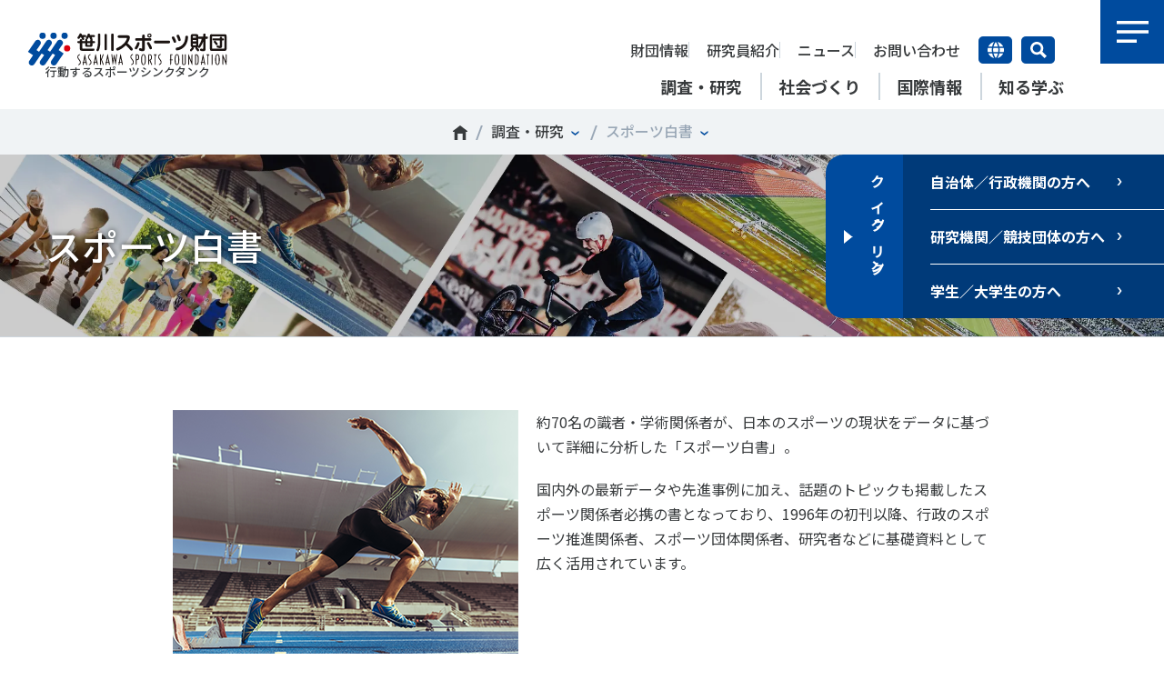

--- FILE ---
content_type: text/html
request_url: https://www.ssf.or.jp/thinktank/white_paper/index.html
body_size: 10536
content:
<!DOCTYPE html>
<html lang="ja" prefix="og: http://ogp.me/ns# fb: http://ogp.me/ns/fb# article: http://ogp.me/ns/article#">
<head>
<meta charset="utf-8">
<meta http-equiv="X-UA-Compatible" content="IE=edge">
<meta name="format-detection" content="telephone=no">
<meta content="width=device-width, initial-scale=1.0" name="viewport">
<title>スポーツ白書 - 調査・研究 - 笹川スポーツ財団</title>
<meta name="description" content="笹川スポーツ財団の「スポーツ白書」について掲載しています。">
<meta name="keywords" content="笹川スポーツ,笹川スポーツ財団,SSF,スポーツ,スポーツシンクタンク,スポーツ研究,スポーツデータ,スポーツ分析">
<meta property="og:type" content="article">
<meta property="og:title" content="スポーツ白書 - 調査・研究">
<meta property="og:description" content="笹川スポーツ財団の「スポーツ白書」について掲載しています。">
<meta property="og:url" content="https://www.ssf.or.jp/thinktank/white_paper/index.html">
<meta property="og:image" content="https://www.ssf.or.jp/files/white_paper_380x268.png">
<meta property="og:site_name" content="笹川スポーツ財団" />
<meta property="og:locale" content="ja_JP" />
<link rel="icon" href="/Portals/0/favicon.ico">
<link rel="apple-touch-icon" sizes="180x180" href="/apple-touch-icon.png">
<link rel="canonical" href="https://www.ssf.or.jp/thinktank/white_paper/index.html">
<link href="/common/css/style.css?d=251126" rel="stylesheet" type="text/css" media="all">
<link href="/common/css/bgclass.css" rel="stylesheet" type="text/css" media="all">
<link href="/common/css/print.css" rel="stylesheet" type="text/css" media="print">
<script src="/common/js/jquery.js"></script>
<script src="/common/js/script.js?d=231101"></script>
<!--
<PageMap>
	<DataObject type="thumbnail">
		<Attribute name="src" value="https://www.ssf.or.jp/assets_c/2023/03/white_paper_380x268-thumb-200xauto-6024.png"/>
		<Attribute name="width" value="200"/>
		<Attribute name="height" value="141"/>
	</DataObject>
	<DataObject type="tags">
		<Attribute name="tag1206">1</Attribute>
	</DataObject>
	<DataObject type="pagemetadata">
		<Attribute name="firstcategory">調査・研究</Attribute>
		<Attribute name="firstcategorybasename">thinktank</Attribute>
		<Attribute name="category">スポーツ白書</Attribute>
		<Attribute name="categorybasename">white_paper</Attribute>
		<Attribute name="createddate" value="20200715"/>
		<Attribute name="modifieddate" value="20240522"/>
	</DataObject>
</PageMap>
-->
<!-- Google Tag Manager -->
<script>(function(w,d,s,l,i){w[l]=w[l]||[];w[l].push({'gtm.start':
new Date().getTime(),event:'gtm.js'});var f=d.getElementsByTagName(s)[0],
j=d.createElement(s),dl=l!='dataLayer'?'&l='+l:'';j.async=true;j.src=
'https://www.googletagmanager.com/gtm.js?id='+i+dl;f.parentNode.insertBefore(j,f);
})(window,document,'script','dataLayer','GTM-PD66BPR');</script>
<!-- End Google Tag Manager -->
</head>
<body id="top">
<!-- Google Tag Manager (noscript) -->
<noscript><iframe src="https://www.googletagmanager.com/ns.html?id=GTM-PD66BPR"
height="0" width="0" style="display:none;visibility:hidden"></iframe></noscript>
<!-- End Google Tag Manager (noscript) -->
<div id="logo">
	<a href="/index.html"><img src="/common/images/logo.svg" alt="笹川スポーツ財団" width="220" height="38"></a>
	<p>行動するスポーツシンクタンク</p>
</div>
<header>
	<div id="globalnavi">
		<ul>
			<li><a href="/thinktank/index.html" data-mm="mmthinktank"><span>調査・研究</span></a></li>
			<li><a href="/dotank/index.html" data-mm="mmdotank"><span>社会づくり</span></a></li>
			<li><a href="/international/index.html" data-mm="mminternational"><span>国際情報</span></a></li>
			<li><a href="/knowledge/index.html" data-mm="mmknowledge"><span>知る学ぶ</span></a></li>
		</ul>
	</div>
	<div id="submenu">
		<ul>
			<li><a href="/about/index.html">財団情報</a></li>
			<li><a href="/research_institute/index.html">研究員紹介</a></li>
			<li><a href="/news/index.html">ニュース</a></li>
			<li><a href="/contact/inquiry.html">お問い合わせ</a></li>
		</ul>
		<div class="language">
			<a href="">言語切り替え</a>
			<div class="languagelist">
				<ul>
					<li>日本語</li>
					<li><a href="/en/index.html">English</a></li>
					<li><a href="/ch/index.html">中文</a></li>
				</ul>
			</div>
		</div>
		<div class="search"><a href="">サイト内検索</a></div>
	</div>
</header>
<div id="menu"><a href="">メニュー</a></div>
<div id="fullmenu">
	<div class="main">
		<div>
			<div class="menu">
				<div>
			<dl>
				<dt><a href="/about/index.html">財団情報</a><a href="" id="swabout" class="sw"></a></dt>
				<dd>
					<ul>
						<li><a href="/about/mission_vision/index.html">ミッション</a></li>
						<li><a href="/about/message/index.html">理事長挨拶</a></li>
						<li><a href="/about/data/index.html">組織</a></li>
						<li><a href="/about/history/index.html">沿革</a>
					<ul>
						<li><a href="/about/history/30chronicle.html">30年史</a></li>
						</ul>
						</li>
						<li><a href="/about/recruit/index.html">採用情報</a></li>
						<li><a href="/about/disclosure/index.html">情報公開</a>
					<ul>
						<li><a href="/about/disclosure/business_plan/index.html">事業計画・予算</a></li>
						<li><a href="/about/disclosure/financial_report/index.html">事業・財務報告</a></li>
						<li><a href="/about/disclosure/annual_report/index.html">アニュアルレポート・Annual Report（PDF版）</a></li>
						<li><a href="/about/disclosure/regulations/index.html">定款・規程</a></li>
						<li><a href="/about/disclosure/logo/index.html">財団ロゴマーク</a></li>
						</ul>
						</li>
						<li><a href="/about/access/index.html">アクセス</a></li>
						<li><a href="/municipality/index.html">SSF Guidebook</a></li>
						</ul>
				</dd>
			</dl>
			<dl>
				<dt><a href="/research_institute/index.html">研究員紹介</a><a href="" id="swresearch_institute" class="sw"></a></dt>
				<dd>
					<ul>
						<li><a href="/research_institute/index.html#cat">研究員</a></li>
						<li><a href="/research_institute/index.html#cat2">上席特別研究員</a></li>
						<li><a href="/research_institute/index.html#cat1">特別研究員</a></li>
						</ul>
				</dd>
			</dl>
			<dl>
				<dt><a href="/thinktank/index.html">調査・研究</a><a href="" id="swthinktank" class="sw"></a></dt>
				<dd>
					<ul>
						<li><a href="/thinktank/sports_life/index.html">スポーツライフ・データ</a>
					<ul>
						<li><a href="/thinktank/sports_life/topic/index.html">スポーツライフ・データ トピック</a></li>
						<li><a href="/thinktank/sports_life/datalist/index.html">スポーツライフ・データ一覧</a>
					<ul>
						<li><a href="/thinktank/sports_life/datalist/2023/index.html">子ども・青少年のスポーツライフ・データ 2023</a></li>
						<li><a href="/thinktank/sports_life/datalist/2022/index.html">スポーツライフ・データ 2022</a></li>
						<li><a href="/thinktank/sports_life/datalist/2021/index.html">子ども・青少年のスポーツライフ・データ 2021</a></li>
						<li><a href="/thinktank/sports_life/datalist/2020/index.html">スポーツライフ・データ 2020</a></li>
						<li><a href="/thinktank/sports_life/datalist/2019/index.html">子ども・青少年のスポーツライフ・データ2019</a></li>
						<li><a href="/thinktank/sports_life/datalist/2018/index.html">スポーツライフ・データ 2018</a></li>
						<li><a href="/thinktank/sports_life/datalist/child_youth2017/index.html">子ども・青少年のスポーツライフ・データ2017</a></li>
						<li><a href="/thinktank/sports_life/datalist/prefecture_0008/index.html">都道府県のスポーツライフ・データ</a></li>
						<li><a href="/thinktank/sports_life/datalist/child2015/index.html">子どものスポーツライフ・データ2015</a></li>
						<li><a href="/thinktank/sports_life/datalist/youth2015/index.html">青少年のスポーツライフ・データ2015</a></li>
						</ul>
						</li>
						<li><a href="/thinktank/sports_life/data/index.html">データでみる日本のスポーツ</a>
					<ul>
						<li><a href="/thinktank/sports_life/data/prefecture_1016/index.html">都道府県のスポーツライフ・データ</a></li>
						</ul>
						</li>
						<li><a href="/thinktank/sports_life/column/index.html">スポーツライフ・データ コラム</a></li>
						<li><a href="/thinktank/sports_life/gpaq/index.html">日本の「健康増進」を考える</a></li>
						<li><a href="/thinktank/sports_life/application/index.html">スポーツライフ・データの使用申請について</a></li>
						<li><a href="/thinktank/sports_life/citation/index.html">論文引用実績</a></li>
						</ul>
						</li>
						<li><a href="/thinktank/white_paper/index.html">スポーツ白書</a>
					<ul>
						<li><a href="/thinktank/white_paper/2023/index.html">スポーツ白書 2023</a></li>
						<li><a href="/thinktank/white_paper/2020/index.html">スポーツ白書 2020</a></li>
						</ul>
						</li>
						<li><a href="/thinktank/policy_proposal/index.html">政策提言</a>
					<ul>
						</ul>
						</li>
						<li><a href="/thinktank/children_youth/index.html">子どものスポーツ</a></li>
						<li><a href="/thinktank/disabled/index.html">障害者スポーツ</a>
					<ul>
						<li><a href="/thinktank/disabled/unit/index.html">「障害者スポーツ」ユニット会議</a></li>
						</ul>
						</li>
						<li><a href="/thinktank/regional/index.html">スポーツによるまちづくり</a></li>
						<li><a href="/thinktank/governance/index.html">スポーツ・ガバナンス</a></li>
						<li><a href="/thinktank/volunteer/index.html">スポーツボランティア</a></li>
						<li><a href="/thinktank/policy/index.html">スポーツ政策・予算</a></li>
						<li><a href="/thinktank/health_wellbeing/index.html">健康とスポーツ</a>
					<ul>
						<li><a href="/thinktank/health_wellbeing/studygroup/index.html">健康スポーツ研究会</a></li>
						</ul>
						</li>
						<li><a href="/thinktank/other/index.html">その他</a></li>
						<li><a href="/thinktank/survey_list/index.html">調査一覧</a></li>
						<li><a href="/thinktank/encourage/index.html">研究助成</a>
					<ul>
						<li><a href="/thinktank/encourage/achievement/index.html">研究実績</a>
					<ul>
						</ul>
						</li>
						<li><a href="/thinktank/encourage/faq/index.html">研究助成 FAQ</a></li>
						<li><a href="/thinktank/encourage/2019/index.html">2019年度</a></li>
						<li><a href="/thinktank/encourage/2018/index.html">2018年度</a></li>
						<li><a href="/thinktank/encourage/2017/index.html">2017年度</a></li>
						<li><a href="/thinktank/encourage/2016/index.html">2016年度</a></li>
						<li><a href="/thinktank/encourage/2015/index.html">2015年度</a></li>
						<li><a href="/thinktank/encourage/2014/index.html">2014年度</a></li>
						<li><a href="/thinktank/encourage/2013/index.html">2013年度</a></li>
						<li><a href="/thinktank/encourage/2012/index.html">2012年度</a></li>
						<li><a href="/thinktank/encourage/2011/index.html">2011年度</a></li>
						</ul>
						</li>
						</ul>
				</dd>
			</dl>
			<dl>
				<dt><a href="/dotank/index.html">社会づくり</a><a href="" id="swdotank" class="sw"></a></dt>
				<dd>
					<ul>
						<li><a href="/dotank/activecity/index.html">アクティブシティ</a>
					<ul>
						<li><a href="/dotank/activecity/platform/index.html">アクティブシティ推進プラットフォーム</a></li>
						<li><a href="/dotank/activecity/activechallenge/index.html">アクティブチャレンジ</a>
					<ul>
						<li><a href="/dotank/activecity/activechallenge/about/index.html">アクティブチャレンジとは</a></li>
						<li><a href="/dotank/activecity/activechallenge/2026/index.html">2026</a></li>
						<li><a href="/dotank/activecity/activechallenge/2025/index.html">2025</a></li>
						<li><a href="/dotank/activecity/activechallenge/report/index.html">実施報告</a></li>
						</ul>
						</li>
						<li><a href="/dotank/activecity/marugame/index.html">香川県丸亀市</a>
					<ul>
						<li><a href="/dotank/activecity/marugame/platform/index.html">アクティブシティ推進プラットフォーム</a></li>
						</ul>
						</li>
						<li><a href="/dotank/activecity/nayoro/index.html">北海道名寄市</a></li>
						</ul>
						</li>
						<li><a href="/dotank/local/index.html">自治体との連携</a>
					<ul>
						<li><a href="/dotank/local/tsad_edogawa/index.html">江戸川区</a></li>
						<li><a href="/dotank/local/kitakyusyu/index.html">北九州市</a></li>
						<li><a href="/dotank/local/oita/index.html">大分県障がい者スポーツ協会</a></li>
						<li><a href="/dotank/local/kakuda/index.html">角田市</a>
					<ul>
						<li><a href="/dotank/local/kakuda/news/index.html">スポネットかくだ お知らせ</a></li>
						<li><a href="/dotank/local/kakuda/club_activities/index.html">部活動の地域連携</a></li>
						</ul>
						</li>
						<li><a href="/dotank/local/fukuchiyama/index.html">福知山市</a></li>
						<li><a href="/dotank/local/supportplan/index.html">地方スポーツ推進計画等の策定支援</a></li>
						<li><a href="/dotank/local/discussion/index.html">スポーツ政策意見交換会</a>
					<ul>
						<li><a href="/dotank/local/discussion/2022/index.html">2022年度</a></li>
						<li><a href="/dotank/local/discussion/2020/index.html">2020年度</a></li>
						<li><a href="/dotank/local/discussion/2019/index.html">2019年度</a></li>
						</ul>
						</li>
						<li><a href="/dotank/local/disabled/index.html">障害者スポーツ意見交換会</a></li>
						</ul>
						</li>
						<li><a href="/dotank/education/index.html">各教育機関との連携</a></li>
						<li><a href="/dotank/organization/index.html">スポーツ振興団体との連携</a>
					<ul>
						<li><a href="/dotank/organization/spj/index.html">Sport Policy for Japan</a>
					<ul>
						<li><a href="/dotank/organization/spj/2025/index.html">2025年大会</a></li>
						<li><a href="/dotank/organization/spj/2024/index.html">2024年大会</a></li>
						<li><a href="/dotank/organization/spj/2023/index.html">2023年大会</a></li>
						<li><a href="/dotank/organization/spj/2022/index.html">2022年大会</a></li>
						<li><a href="/dotank/organization/spj/2021/index.html">2021年大会</a></li>
						<li><a href="/dotank/organization/spj/2020/index.html">2020年大会</a></li>
						<li><a href="/dotank/organization/spj/2019/index.html">2019年大会</a></li>
						<li><a href="/dotank/organization/spj/2018/index.html">2018年大会</a></li>
						<li><a href="/dotank/organization/spj/2017/index.html">2017年大会</a></li>
						<li><a href="/dotank/organization/spj/2016/index.html">2016年大会</a></li>
						<li><a href="/dotank/organization/spj/2015/index.html">2015年大会</a></li>
						<li><a href="/dotank/organization/spj/2014/index.html">2014年大会</a></li>
						<li><a href="/dotank/organization/spj/2013/index.html">2013年大会</a></li>
						<li><a href="/dotank/organization/spj/2012/index.html">2012年大会</a></li>
						<li><a href="/dotank/organization/spj/2011/index.html">2011年大会</a></li>
						</ul>
						</li>
						</ul>
						</li>
						<li><a href="/dotank/seminar/index.html">セミナー</a></li>
						<li><a href="/dotank/active_story/index.html">【動画】スポーツでアクティブなまちづくり</a></li>
						<li><a href="/dotank/challengeday/index.html">チャレンジデー</a>
					<ul>
						<li><a href="/dotank/challengeday/2023/index.html">チャレンジデー2023</a></li>
						<li><a href="/dotank/challengeday/2022/index.html">チャレンジデー2022</a></li>
						<li><a href="/dotank/challengeday/uchichalle/index.html">おうちチャレンジデー</a></li>
						<li><a href="/dotank/challengeday/2021/index.html">チャレンジデー2021</a></li>
						<li><a href="/dotank/challengeday/rule.html">基本ルール</a></li>
						<li><a href="/dotank/challengeday/schedule.html">スケジュール</a></li>
						<li><a href="/Portals/0/resources/practice/challenge/2019/pdf/cday_guide2020.pdf">チャレンジデーガイド</a></li>
						<li><a href="/dotank/challengeday/world.html">ワールドチャレンジデー</a></li>
						<li><a href="/dotank/challengeday/support.html">笹川スポーツ財団からのサポート</a></li>
						<li><a href="https://area18.smp.ne.jp/area/p/ngqc2nanhp5sbper7/48ldjf/login.html">スポーツ政策データバンク</a></li>
						<li><a href="/dotank/challengeday/eventinfo.html">開催イベント・プログラム例</a></li>
						<li><a href="/dotank/challengeday/event.html">全国共通イベント</a></li>
						<li><a href="/dotank/challengeday/uniquearea.html">地域密着のユニークな取り組み</a></li>
						<li><a href="/dotank/challengeday/voice.html">参加自治体の声</a></li>
						<li><a href="/dotank/challengeday/project/index.html">チャレンジデーから始まった新たな取り組み</a></li>
						<li><a href="/dotank/challengeday/research.html">チャレンジデーに関する研究調査</a></li>
						<li><a href="/dotank/challengeday/municipality.html">自治体の政策・施策・事業に活用</a></li>
						<li><a href="/dotank/challengeday/2020/index.html">チャレンジデー2020</a></li>
						</ul>
						</li>
						<li><a href="/dotank/academy/index.html">スポーツアカデミー</a>
					<ul>
						<li><a href="/dotank/academy/2020/index.html">スポーツアカデミー2020</a></li>
						<li><a href="/dotank/academy/2019/index.html">スポーツアカデミー2019</a></li>
						<li><a href="/dotank/academy/2018/index.html">スポーツアカデミー2018</a></li>
						<li><a href="/dotank/academy/2017/index.html">スポーツアカデミー2017</a></li>
						<li><a href="/dotank/academy/2016/index.html">スポーツアカデミー2016</a></li>
						<li><a href="/dotank/academy/2015/index.html">スポーツアカデミー2015</a></li>
						<li><a href="/dotank/academy/2014/index.html">スポーツアカデミー2014</a></li>
						<li><a href="/dotank/academy/2013/index.html">スポーツアカデミー2013</a></li>
						<li><a href="/dotank/academy/2012/index.html">スポーツアカデミー2012</a></li>
						</ul>
						</li>
						</ul>
				</dd>
			</dl>
			<dl>
				<dt><a href="/international/index.html">国際情報</a><a href="" id="swinternational" class="sw"></a></dt>
				<dd>
					<ul>
						<li><a href="/international/index.html#cooperation">国際機関との連携</a></li>
						<li><a href="/thinktank/international/index.html">諸外国のスポーツ政策</a></li>
						<li><a href="/international/uk/index.html">諸外国のスポーツ情報（イギリス）</a></li>
						<li><a href="/international/germany/index.html">諸外国のスポーツ情報（ドイツ）</a></li>
						<li><a href="/international/usa/index.html">諸外国のスポーツ情報（アメリカ）</a></li>
						<li><a href="/international/canada/index.html">諸外国のスポーツ情報（カナダ）</a></li>
						<li><a href="/international/brazil/index.html">諸外国のスポーツ情報（ブラジル）</a></li>
						<li><a href="/international/australia/index.html">諸外国のスポーツ情報（オーストラリア）</a></li>
						<li><a href="/international/ssf/index.html">SSF研究員による国際情報</a></li>
						</ul>
				</dd>
			</dl>
			<dl>
				<dt><a href="/knowledge/index.html">知る学ぶ</a><a href="" id="swknowledge" class="sw"></a></dt>
				<dd>
					<ul>
						<li><a href="/knowledge/current_issues/index.html">スポーツ時事問題</a></li>
						<li><a href="/knowledge/sport_topics/index.html">Sport Topics</a></li>
						<li><a href="/knowledge/spi/index.html">SPORT POLICY INCUBATOR ―スポーツ政策の『卵』 ―</a></li>
						<li><a href="/knowledge/vote/index.html">投票・クイズ</a>
					<ul>
						<li><a href="/knowledge/vote/202412/index.html">スポーツ界の出来事2024</a></li>
						<li><a href="/knowledge/vote/202407/index.html">スポーツ夏の総選挙2024</a></li>
						</ul>
						</li>
						<li><a href="/knowledge/history/index.html">スポーツ 歴史の検証</a>
					<ul>
						<li><a href="/knowledge/history/interview/index.html">Voice of Legends インタビュー</a></li>
						<li><a href="/knowledge/history/winter/index.html">冬季オリンピック・パラリンピック大会</a></li>
						<li><a href="/knowledge/history/tokyo2020_column/index.html">2020年東京オリンピック・パラリンピック</a></li>
						<li><a href="/knowledge/history/olympic_athlete/index.html">オリンピック・パラリンピック　アスリート物語</a></li>
						<li><a href="/knowledge/history/supporter/index.html">オリンピック・パラリンピック　歴史を支えた人びと</a></li>
						<li><a href="/knowledge/history/sports/index.html">スポーツの歴史を知る　スポーツとは</a></li>
						<li><a href="/knowledge/history/olympic/index.html">オリンピックの歴史を知る</a></li>
						<li><a href="/knowledge/history/paralympic/index.html">パラリンピックの歴史を知る</a></li>
						<li><a href="/knowledge/history/olympic_legacy/index.html">オリンピック・パラリンピックのレガシー</a></li>
						<li><a href="/knowledge/history/rugby_worldcup2019/index.html">ラグビーワールドカップ2019開催記念　ラグビーレジェンドインタビュー</a></li>
						</ul>
						</li>
						<li><a href="/knowledge/covid19/index.html">新型コロナウイルスとスポーツ</a></li>
						<li><a href="/knowledge/dictionary/index.html">スポーツ辞典</a></li>
						<li><a href="/knowledge/ssf_books/index.html">SSF BOOKS</a></li>
						<li><a href="/knowledge/index.html#publication">広報・出版</a></li>
						<li><a href="/knowledge/media/index.html">メディア掲載実績</a>
					<ul>
						<li><a href="/knowledge/media/2020/index.html">2020年度</a></li>
						</ul>
						</li>
						<li><a href="/knowledge/book_review/index.html">書評・書籍紹介</a></li>
						<li><a href="/knowledge/policy_research/index.html">SPORT POLICY RESEARCH</a></li>
						</ul>
				</dd>
			</dl>
			<dl>
				<dt><a href="/news/index.html">ニュース</a></dt>
				<dt><a href="/contact/inquiry.html">お問い合わせ・お申し込み</a></dt>
				<dd class="view_pc"></dd>
			</dl>
				</div>
			</div>
			<div class="fullmenufooter">
				<div class="fullmenufooterutility">
					<div class="list">
						<ul>
							<li><a href="/contact/ssfnews.php">
								<span class="image"><img src="/images/siteutility1.svg" alt="" width="120" height="120"></span>
								<span class="title">メールマガジン<br>「SSFニュース」<br>会員登録</span>
							</a></li>
							<li><a href="/about/access/index.html">
								<span class="image"><img src="/images/siteutility2.svg" alt="" width="120" height="120"></span>
								<span class="title">アクセス</span>
							</a></li>
							<li><a href="/contact/inquiry.html">
								<span class="image"><img src="/images/siteutility3.svg" alt="" width="120" height="120"></span>
								<span class="title">お問い合わせ</span>
							</a></li>
								<li class="border">
									<dl>
										<dd>
											<ul>
												<li><a href="https://twitter.com/ssf_pr" target="_blank" class="sns-follow-btn"><img src="/images/btn_sns_x.png" alt="X"></a></li>
												<li><a href="https://www.youtube.com/@user-zo7eq9du9k" target="_blank" class="sns-follow-btn"><img src="/images/btn_sns_youtube.png" alt="YouTube" height="20"></a></li>
												<li><a href="https://www.facebook.com/ssf.jp" target="_blank" class="sns-follow-btn"><img src="/images/btn_sns_facebook.png" alt="Facebook"></a></li>
												<li><a href="https://www.instagram.com/ssf_pr/" target="_blank" class="sns-follow-btn"><img src="/images/btn_sns_instagram.png" alt="Imstagram" height="20"></a></li>
											</ul>
										</dd>
									</dl>
								</li>
						</ul>
					</div>
				</div>
				<div class="fullmenufootertools">
					<div>
						<ul>
							<li><a href="/privacy/index.html">個人情報保護方針</a></li>
							<li><a href="/socialmedia/index.html">ソーシャルメディア運営方針</a></li>
						</ul>
						<p>&copy; 2020 SASAKAWA SPORTS FOUNDATION</p>
					</div>
				</div>
			</div>
		</div>
	</div>
</div>
<div id="searchpanel">
	<div>
		<div class="keywordsearch">
			<div class="title">Search</div>
			<div class="input"><form method="get" action="/results/index.html"><input type="text" name="q" value="" placeholder="検索する" aria-label="検索入力欄"><button>Search</button></form></div>
		</div>
		<div class="tagsearch">
							<div class="tagcloud">
								<ul>
									<li><a href="/results/index.html?q=t:2139:誰が子どものスポーツをささえるのか">＃誰が子どものスポーツをささえるのか</a></li>
									<li><a href="/results/index.html?q=t:115:部活動">＃部活動</a></li>
									<li><a href="/results/index.html?q=t:2140:アクティブなまちづくり">＃アクティブなまちづくり</a></li>
									<li><a href="/results/index.html?q=t:2141:日本人の身体活動と健康寿命">＃日本人の身体活動と健康寿命</a></li>
									<li><a href="/results/index.html?q=t:148:障害者スポーツ">＃障害者スポーツ</a></li>
									<li><a href="/results/index.html?q=t:135:スポーツ基本計画">＃スポーツ基本計画</a></li>
									<li><a href="/results/index.html?q=t:1243:競技人口">＃競技人口</a></li>
									<li><a href="/results/index.html?q=t:1459:高齢者スポーツ">＃高齢者スポーツ</a></li>
									<li><a href="/results/index.html?q=t:1416:差別とダイバーシティ">＃差別とダイバーシティ</a></li>
								</ul>
							</div>
		</div>
		<div class="searchpanelmenu">
			<div class="index size2">
				<div class="title"><a href="/thinktank/index.html">調査・研究</a></div>
				<div class="list">
					<ul>
						<li><a href="/thinktank/sports_life/index.html">スポーツライフ・データ</a></li>
						<li><a href="/thinktank/white_paper/index.html">スポーツ白書</a></li>
						<li><a href="/thinktank/policy_proposal/index.html">政策提言</a></li>
						<li><a href="/thinktank/children_youth/index.html">子どものスポーツ</a></li>
						<li><a href="/thinktank/disabled/index.html">障害者スポーツ</a></li>
						<li><a href="/thinktank/regional/index.html">スポーツによるまちづくり</a></li>
						<li><a href="/thinktank/governance/index.html">スポーツ・ガバナンス</a></li>
						<li><a href="/thinktank/volunteer/index.html">スポーツボランティア</a></li>
						<li><a href="/thinktank/policy/index.html">スポーツ政策・予算</a></li>
						<li><a href="/thinktank/health_wellbeing/index.html">健康とスポーツ</a></li>
					</ul>
				</div>
			</div>
			<div class="index">
				<div class="title"><a href="/dotank/index.html">社会づくり</a></div>
				<div class="list">
					<ul>
						<li><a href="/dotank/local/index.html">自治体との連携</a></li>
						<li><a href="/dotank/education/index.html">各教育機関との連携</a></li>
						<li><a href="/dotank/organization/index.html">スポーツ振興団体との連携</a></li>
						<li><a href="/dotank/active_story/index.html">【動画】スポーツでアクティブなまちづくり</a></li>
					</ul>
				</div>
			</div>
			<div class="index">
				<div class="title"><a href="/knowledge/history/index.html">知る学ぶ</a></div>
				<div class="list">
					<ul>
						<li><a href="/knowledge/spi/index.html">SPORT POLICY INCUBATOR ―スポーツ政策の『卵』 ―</a></li>
						<li><a href="/knowledge/sport_topics/index.html">Sport Topics</a></li>
						<li><a href="/knowledge/history/index.html">スポーツ 歴史の検証</a></li>
						<li><a href="/knowledge/dictionary/index.html">スポーツ辞典</a></li>
						<li><a href="/knowledge/ssf_books/index.html">SSF BOOKS</a></li>
					</ul>
				</div>
			</div>
		</div>
	</div>
</div>
<div id="megamenubg"></div>
<div id="megamenu">
	<div>
		<div id="mmabout" class="mm">
			<dl>
				<dt><a href="/about/index.html"><strong>財団情報</strong><div class="en">About</div></a></dt>
				<dd>
				</dd>
			</dl>
		</div>
		<div id="mmresearch_institute" class="mm">
			<dl>
				<dt><a href="/research_institute/index.html"><strong>研究員紹介</strong><div class="en">Researcher</div></a></dt>
				<dd>
				</dd>
			</dl>
		</div>
		<div id="mmthinktank" class="mm">
			<dl>
				<dt><a href="/thinktank/index.html"><strong>調査・研究</strong><div class="en">Think Tank</div></a></dt>
				<dd>
					<div>
						<p>Mission＆Visionの達成に向けさまざまな研究調査活動を行います。客観的な分析・研究に基づく実現性のある政策提言につなげています。</p>
					</div>
					<div>
						<ul>
							<li><a href="/thinktank/sports_life/index.html?megamenu=thinktank&space=main">スポーツライフ・データ</a></li>
							<li><a href="/thinktank/white_paper/index.html?megamenu=thinktank&space=main">スポーツ白書</a></li>
							<li><a href="/thinktank/policy_proposal/index.html?megamenu=thinktank&space=main">政策提言</a></li>
							<li><a href="/thinktank/children_youth/index.html?megamenu=thinktank&space=main">子どものスポーツ</a></li>
							<li><a href="/thinktank/disabled/index.html?megamenu=thinktank&space=main">障害者スポーツ</a></li>
							<li><a href="/thinktank/regional/index.html?megamenu=thinktank&space=main">スポーツによるまちづくり</a></li>
						</ul>
					</div>
					<div>
						<ul>
							<li><a href="/thinktank/governance/index.html?megamenu=thinktank&space=main">スポーツ・ガバナンス</a></li>
							<li><a href="/thinktank/volunteer/index.html?megamenu=thinktank&space=main">スポーツボランティア</a></li>
							<li><a href="/thinktank/policy/index.html?megamenu=thinktank&space=main">スポーツ政策・予算</a></li>
							<li><a href="/thinktank/health_wellbeing/index.html?megamenu=thinktank&space=main">健康とスポーツ</a></li>
							<li><a href="/thinktank/other/index.html?megamenu=thinktank&space=main">その他</a></li>
							<li><a href="/thinktank/survey_list/index.html?megamenu=thinktank&space=main">調査一覧</a></li>
						</ul>
					</div>
				</dd>
			</dl>
			<dl class="related">
				<dt>関連情報</dt>
				<dd>
					<ul>
						<li><a href="/dotank/active_story/index.html?megamenu=thinktank&space=related">【動画】スポーツでアクティブなまちづくり</a></li>
						<li><a href="/dotank/local/kakuda/?megamenu=thinktank&space=related"><span>新たな地域スポーツプラットフォーム</span> RSMO 地域スポーツ運営組織</a></li>
						<li><a href="/knowledge/club_activities.html?megamenu=thinktank&space=related">運動部活動の実態と地域展開・地域移行</a></li>
					</ul>
				</dd>
			</dl>
		</div>
		<div id="mmdotank" class="mm">
			<dl>
				<dt><a href="/dotank/index.html"><strong>社会づくり</strong><div class="en">Do Tank</div></a></dt>
				<dd>
					<div>
						<p>自治体・スポーツ組織・企業・教育機関等と連携し、スポーツ推進計画の策定やスポーツ振興、地域課題の解決につながる取り組みを共同で実践しています。</p>
					</div>
					<div>
						<ul>
							<li><a href="/dotank/activecity/index.html?megamenu=dotank&space=main">アクティブシティ</a></li>
							<li><a href="/dotank/local/index.html?megamenu=dotank&space=main">自治体との連携</a></li>
							<li><a href="/dotank/education/index.html?megamenu=dotank&space=main">各教育機関との連携</a></li>
							<li><a href="/dotank/organization/index.html?megamenu=dotank&space=main">スポーツ振興団体との連携</a></li>
							<li><a href="/dotank/seminar/index.html?megamenu=dotank&space=main">セミナー</a></li>
							<li><a href="/dotank/active_story/index.html?megamenu=dotank&space=main">【動画】スポーツでアクティブなまちづくり</a></li>
							<li><a href="/dotank/challengeday/index.html?megamenu=dotank&space=main">チャレンジデー30年の取り組み</a></li>
						</ul>
					</div>
				</dd>
			</dl>
			<dl class="related">
				<dt>関連情報</dt>
				<dd>
					<ul>
						<li><a href="/dotank/activecity/activechallenge/index.html?megamenu=dotank&space=related">アクティブチャレンジ</a></li>
						<li><a href="/thinktank/sports_life/index.html?megamenu=dotank&space=related">スポーツ・ライフデータ</a></li>
						<li><a href="/knowledge/club_activities.html?megamenu=thinktank&space=related">運動部活動の実態と地域展開・地域移行</a></li>
						<li><a href="/dotank/local/kakuda/index.html?megamenu=dotank&space=related"><span>新たな地域スポーツプラットフォーム</span> RSMO 地域スポーツ運営組織</a></li>
					</ul>
				</dd>
			</dl>
		</div>
		<div id="mminternational" class="mm">
			<dl>
				<dt><a href="/international/index.html"><strong>国際情報</strong><div class="en">International information</div></a></dt>
				<dd>
					<div>
						<p>「スポーツ・フォー・オール」の理念を共有する国際機関や日本国外の組織との連携、国際会議での研究成果の発表などを行います。また、諸外国のスポーツ政策の比較、研究、情報収集に積極的に取り組んでいます。</p>
					</div>
					<div>
						<ul>
							<li><a href="/international/index.html?megamenu=international&space=main">国際機関との連携</a></li>
							<li><a href="/thinktank/international/index.html?megamenu=international&space=main">諸外国のスポーツ政策</a></li>
							<li><a href="/international/index.html?megamenu=international&space=main#situation">諸外国のスポーツ事情</a></li>
							<li><a href="/international/ssf/index.html?megamenu=international&space=main">SSF研究員による国際情報コラム</a></li>
						</ul>
					</div>
				</dd>
			</dl>
			<dl class="related">
				<dt>関連情報</dt>
				<dd>
					<ul>
						<li><a href="/en/index.html?megamenu=international&space=related">SSFの英語版WEBサイト</a></li>
						<li><a href="/municipality/index.html?megamenu=international&space=related"><span>SSFとできること</span>自治体／行政機関の方へ</a></li>
						<li><a href="/institute/index.html?megamenu=international&space=related"><span>SSFとできること</span>研究機関／競技団体の方へ</a></li>
						<li><a href="/student/index.html?megamenu=international&space=related"><span>SSFとできること</span>学生／大学生の方へ</a></li>
					</ul>
				</dd>
			</dl>
		</div>
		<div id="mmknowledge" class="mm">
			<dl>
				<dt><a href="/knowledge/index.html"><strong>知る学ぶ</strong><div class="en">Knowledge</div></a></dt>
				<dd>
					<div>
						<p>日本のスポーツ政策についての論考、部活動やこどもの運動実施率などのスポーツ界の諸問題に関するコラム、スポーツ史に残る貴重な証言など、様々な読み物コンテンツを作成し、スポーツの果たすべき役割を考察しています。</p>
					</div>
					<div>
						<ul>
							<li><a href="/knowledge/club_activities.html?megamenu=knowledge&space=main">運動部活動の実態と地域展開・地域移行</a></li>
							<li><a href="/knowledge/current_issues/index.html?megamenu=knowledge&space=main">スポーツ時事問題</a></li>
							<li><a href="/knowledge/sport_topics/index.html?megamenu=knowledge&space=main">SPORT TOPICS</a></li>
							<li><a href="/knowledge/disabled/accessible.html?megamenu=knowledge&space=main">障害者のスポーツの日常化</a></li>
							<li><a href="/knowledge/children.html?megamenu=knowledge&space=main">誰もがささえやすい子どものスポーツの環境づくり</a></li>
							<li><a href="/knowledge/dictionary/index.html?megamenu=knowledge&space=main">スポーツ辞典</a></li>
						</ul>
					</div>
					<div>
						<ul>
							<li><a href="/knowledge/history/index.html?megamenu=knowledge&space=main">スポーツ 歴史の検証 </a></li>
							<li><a href="/knowledge/spi/index.html?megamenu=knowledge&space=main">SPORT POLICY INCUBATOR―スポーツ政策の『卵』―</a></li>
							<li><a href="/knowledge/ssf_books/index.html?megamenu=knowledge&space=main">SSF BOOKS</a></li>
							<li><a href="/knowledge/index.html?megamenu=knowledge&space=main#publication">広報・出版</a></li>
							<li><a href="/knowledge/vote/index.html?megamenu=knowledge&space=main">投票・クイズ</a></li>
							<li><a href="/knowledge/covid19/index.html?megamenu=knowledge&space=main">新型コロナウイルスとスポーツ</a></li>
						</ul>
					</div>
				</dd>
			</dl>
			<dl class="related">
				<dt>関連情報</dt>
				<dd>
					<ul>
						<li><a href="/municipality/index.html?megamenu=knowledge&space=related"><span>SSFとできること</span>自治体／行政機関の方へ</a></li>
						<li><a href="/institute/index.html?megamenu=knowledge&space=related"><span>SSFとできること</span>研究機関／競技団体の方へ</a></li>
						<li><a href="/student/index.html?megamenu=knowledge&space=related"><span>SSFとできること</span>学生／大学生の方へ</a></li>
					</ul>
				</dd>
			</dl>
		</div>
	</div>
</div>
<div id="quicklink">
	<div class="title"><a href="">クイックリンク</a></div>
	<div class="link">
		<ul>
			<li><a href="/municipality/index.html">自治体／行政機関の方へ</a></li>
			<li><a href="/institute/index.html">研究機関／競技団体の方へ</a></li>
			<li><a href="/student/index.html">学生／大学生の方へ</a></li>
		</ul>
	</div>
</div>
<div id="breadcrumbs">
	<ul>
		<li class="home"><a href="/index.html">笹川スポーツ財団</a></li>
		<li><a href="/thinktank/index.html">調査・研究</a></li>
		<li><span title="スポーツ白書">スポーツ白書</span></li>
	</ul>
</div>
<div id="pagetitle" class="backimage bgthinktank bgwhite_paper">
	<div>
		<div>
			<h1>スポーツ白書</h1>
		</div>
	</div>
</div>
<main>
	<div class="contents">
		<div>
			<div class="imagebox spcol1">
				<div class="image"><img src="/files/white_paper_380x268.png" alt="" width="380" height="268"></div>
				<div class="text">
					<p><span>約70名の識者・学術関係者が、日本のスポーツの現状をデータに基づいて詳細に分析した「スポーツ白書」。</span></p>
<p>国内外の最新データや先進事例に加え、話題のトピックも掲載したスポーツ関係者必携の書となっており、1996年の初刊以降、行政のスポーツ推進関係者、スポーツ団体関係者、研究者などに基礎資料として広く活用されています。</p>
<p></p>
				</div>
			</div>
<script>include('/thinktank/include/white_papercategorylist.html');</script>
			<div class="articlelist">
    <ul>
	    <li>
		    <a href="/publication/ssf_books/hakusyo_20170301.html">
			    <span class="image"><img src="/Portals/0/resources/research/books/images/b-sportsWP2017.jpg" alt="" width="200" height="283"></span>
				<span class="body">
                    <span class="ltitle">スポーツ白書 2017 ～スポーツによるソーシャルイノベーション～</span>
                    <span class="head"><span class="date">2017年度</span></span>
                    <span class="info">わが国のスポーツの現状をデータに基づいて詳細に分析した、スポーツ界における唯一の白書。<br>国内外の最新データや先進事例に加え、話題のトピックも掲載したスポーツ関係者必携の書。</span>
                    <span class="more">view more</span>
			</span>
            </a>
        </li>
        <li>
		    <a href="/publication/ssf_books/hakusyo_20140301.html">
			    <span class="image"><img src="/Portals/0/resources/research/books/images/b-img_wp_2014.jpg" alt="" width="200" height="283"></span>
				<span class="body">
                    <span class="ltitle">スポーツ白書2014 ～スポーツの使命と可能性～</span>
                    <span class="head"><span class="date">2014年度</span></span>
                    <span class="info">わが国のスポーツの現状をデータに基づいて詳細に分析した、スポーツ界における唯一の白書。<br>国内外の最新データや先進事例に加え、話題のトピックも掲載したスポーツ関係者必携の書。</span>
                    <span class="more">view more</span>
			</span>
            </a>
        </li>
        <li>
		    <a href="/publication/ssf_books/hakusyo_20110215.html">
			    <span class="image"><img src="/Portals/0/resources/research/books/images/b-img_wp_2011.jpg" alt="" width="200" height="283"></span>
				<span class="body">
                    <span class="ltitle">スポーツ白書 ～スポーツが目指すべき未来～</span>
                    <span class="head"><span class="date">2011年度</span></span>
                    <span class="info">わが国のスポーツの現状をデータに基づいて詳細に分析した、スポーツ界における唯一の白書。<br>国内外の最新データや先進事例に加え、話題のトピックも掲載したスポーツ関係者必携の書。</span>
                    <span class="more">view more</span>
			</span>
            </a>
        </li>
        <li>
		    <a href="/publication/ssf_books/hakusyo_20060300.html">
			    <span class="image"><img src="/Portals/0/resources/research/books/images/b-img_wp_newly.jpg" alt="" width="200" height="283"></span>
				<span class="body">
                    <span class="ltitle">スポーツ白書 ～スポーツの新たな価値の発見～</span>
                    <span class="head"><span class="date">2006年度</span></span>
                    <span class="info">FIFAワールドカップやオリンピックなどのイベントをみてもわかるように、スポーツの社会、経済、文化的影響力は近年大きくなっている。こうした中、社会の諸問題に対して、スポーツが果たしうる役割は何か？<br>
                        豊富なデータによってわが国のスポーツの現状を明らかにし、国内外の先進事例を紹介することで今後の方向性を示したスポーツ関係者必携の書。</span>
                    <span class="more">view more</span>
			</span>
            </a>
        </li>
    </ul>
</div>
			<div class="pagenavi">
				<ul>
					<li class="prev"><a href="/thinktank/index.html"><span>調査・研究へ戻る</span></a></li>
				</ul>
			</div>
		</div>
	</div>
<div class="contents snsbuttonblock">
	<div>
		<div class="snsbuttons">
			<ul>
				<li class="share-line ico"><a href="
https://social-plugins.line.me/lineit/share?url=https://www.ssf.or.jp/thinktank/white_paper/&text=スポーツ白書" title="LINEに送る"><svg xmlns="http://www.w3.org/2000/svg" height="1em" viewBox="0 0 512 512">
<!--! Font Awesome Free 6.4.0 by @fontawesome - https://fontawesome.com License - https://fontawesome.com/license (Commercial License) Copyright 2023 Fonticons, Inc. -->
        <path d="M311 196.8v81.3c0 2.1-1.6 3.7-3.7 3.7h-13c-1.3 0-2.4-.7-3-1.5l-37.3-50.3v48.2c0 2.1-1.6 3.7-3.7 3.7h-13c-2.1 0-3.7-1.6-3.7-3.7V196.9c0-2.1 1.6-3.7 3.7-3.7h12.9c1.1 0 2.4 .6 3 1.6l37.3 50.3V196.9c0-2.1 1.6-3.7 3.7-3.7h13c2.1-.1 3.8 1.6 3.8 3.5zm-93.7-3.7h-13c-2.1 0-3.7 1.6-3.7 3.7v81.3c0 2.1 1.6 3.7 3.7 3.7h13c2.1 0 3.7-1.6 3.7-3.7V196.8c0-1.9-1.6-3.7-3.7-3.7zm-31.4 68.1H150.3V196.8c0-2.1-1.6-3.7-3.7-3.7h-13c-2.1 0-3.7 1.6-3.7 3.7v81.3c0 1 .3 1.8 1 2.5c.7 .6 1.5 1 2.5 1h52.2c2.1 0 3.7-1.6 3.7-3.7v-13c0-1.9-1.6-3.7-3.5-3.7zm193.7-68.1H327.3c-1.9 0-3.7 1.6-3.7 3.7v81.3c0 1.9 1.6 3.7 3.7 3.7h52.2c2.1 0 3.7-1.6 3.7-3.7V265c0-2.1-1.6-3.7-3.7-3.7H344V247.7h35.5c2.1 0 3.7-1.6 3.7-3.7V230.9c0-2.1-1.6-3.7-3.7-3.7H344V213.5h35.5c2.1 0 3.7-1.6 3.7-3.7v-13c-.1-1.9-1.7-3.7-3.7-3.7zM512 93.4V419.4c-.1 51.2-42.1 92.7-93.4 92.6H92.6C41.4 511.9-.1 469.8 0 418.6V92.6C.1 41.4 42.2-.1 93.4 0H419.4c51.2 .1 92.7 42.1 92.6 93.4zM441.6 233.5c0-83.4-83.7-151.3-186.4-151.3s-186.4 67.9-186.4 151.3c0 74.7 66.3 137.4 155.9 149.3c21.8 4.7 19.3 12.7 14.4 42.1c-.8 4.7-3.8 18.4 16.1 10.1s107.3-63.2 146.5-108.2c27-29.7 39.9-59.8 39.9-93.1z"></path>
</svg></a></li>
				<li class="share-x ico"><a href="https://twitter.com/intent/tweet?url=https://www.ssf.or.jp/thinktank/white_paper/&text=
スポーツ白書&via=ssf_pr：笹川スポーツ財団" target="_blank" title="Xでポスト"><svg xmlns="http://www.w3.org/2000/svg" height="1em" viewBox="0 0 512 512">
        <!--! Font Awesome Free 6.4.2 by @fontawesome - https://fontawesome.com License - https://fontawesome.com/license (Commercial License) Copyright 2023 Fonticons, Inc. -->
        <path d="M389.2 48h70.6L305.6 224.2 487 464H345L233.7 318.6 106.5 464H35.8L200.7 275.5 26.8 48H172.4L272.9 180.9 389.2 48zM364.4 421.8h39.1L151.1 88h-42L364.4 421.8z"></path>
    </svg></a></li>
				<li class="share-fb ico"><a href="https://www.facebook.com/sharer/sharer.php?u=https://www.ssf.or.jp/thinktank/white_paper/" target="_blank" title="Facebookでシェア"><svg xmlns="http://www.w3.org/2000/svg" height="1em" viewBox="0 0 320 512">
        <!--! Font Awesome Free 6.4.0 by @fontawesome - https://fontawesome.com License - https://fontawesome.com/license (Commercial License) Copyright 2023 Fonticons, Inc. -->
        <path d="M279.14 288l14.22-92.66h-88.91v-60.13c0-25.35 12.42-50.06 52.24-50.06h40.42V6.26S260.43 0 225.36 0c-73.22 0-121.08 44.38-121.08 124.72v70.62H22.89V288h81.39v224h100.17V288z"></path>
    </svg></a></li>
			</ul>
		</div>
	</div>
</div>
	<div id="relatedlink">
<script>include('/thinktank/include/thinktankrelatedlinks.html');</script>
	</div>
	<div class="contents accent1 widesize">
		<div>
			<h2 class="bottomhalf">研究レポートを探す</h2>
<script>include('/thinktank/include/thinktanksearchfilter.html');</script>
		</div>
	</div>
</main>
<footer>
	<div class="footersitemap">
		<div>
			<dl>
				<dt><a href="/about/index.html">財団情報</a></dt>
				<dd>
					<ul>
						<li><a href="/about/mission_vision/index.html">ミッション</a></li>
						<li><a href="/about/message/index.html">理事長挨拶</a></li>
						<li><a href="/about/data/index.html">組織</a></li>
						<li><a href="/about/history/index.html">沿革</a></li>
						<li><a href="/about/recruit/index.html">採用情報</a></li>
						<li><a href="/about/disclosure/index.html">情報公開</a></li>
						<li><a href="/about/access/index.html">アクセス</a></li>
						<li><a href="/municipality/index.html">SSF Guidebook</a></li>
					</ul>
				</dd>
			</dl>
			<dl>
				<dt><a href="/research_institute/index.html">研究員紹介</a></dt>
				<dd>
					<ul>
						<li><a href="/research_institute/index.html#cat">研究員</a></li>
						<li><a href="/research_institute/index.html#cat2">上席特別研究員</a></li>
						<li><a href="/research_institute/index.html#cat1">特別研究員</a></li>
					</ul>
				</dd>
			</dl>
			<dl>
				<dt><a href="/thinktank/index.html">調査・研究</a></dt>
				<dd>
					<ul>
						<li><a href="/thinktank/sports_life/index.html">スポーツライフ・データ</a></li>
						<li><a href="/thinktank/white_paper/index.html">スポーツ白書</a></li>
						<li><a href="/thinktank/policy_proposal/index.html">政策提言</a></li>
						<li><a href="/thinktank/children_youth/index.html">子どものスポーツ</a></li>
						<li><a href="/thinktank/disabled/index.html">障害者スポーツ</a></li>
						<li><a href="/thinktank/regional/index.html">スポーツによるまちづくり</a></li>
						<li><a href="/thinktank/governance/index.html">スポーツ・ガバナンス</a></li>
						<li><a href="/thinktank/volunteer/index.html">スポーツボランティア</a></li>
						<li><a href="/thinktank/policy/index.html">スポーツ政策・予算</a></li>
						<li><a href="/thinktank/health_wellbeing/index.html">健康とスポーツ</a></li>
						<li><a href="/thinktank/other/index.html">その他</a></li>
						<li><a href="/thinktank/survey_list/index.html">調査一覧</a></li>
						<li><a href="/thinktank/encourage/index.html">研究助成</a></li>
					</ul>
				</dd>
			</dl>
			<dl>
				<dt><a href="/dotank/index.html">社会づくり</a></dt>
				<dd>
					<ul>
						<li><a href="/dotank/activecity/index.html">アクティブシティ</a></li>
						<li><a href="/dotank/local/index.html">自治体との連携</a></li>
						<li><a href="/dotank/education/index.html">各教育機関との連携</a></li>
						<li><a href="/dotank/organization/index.html">スポーツ振興団体との連携</a></li>
						<li><a href="/dotank/seminar/index.html">セミナー</a></li>
						<li><a href="/dotank/active_story/index.html">【動画】スポーツでアクティブなまちづくり</a></li>
						<li><a href="/dotank/challengeday/index.html">チャレンジデー</a></li>
						<li><a href="/dotank/academy/index.html">スポーツアカデミー</a></li>
					</ul>
				</dd>
			</dl>
			<dl>
				<dt><a href="/international/index.html">国際情報</a></dt>
				<dd>
					<ul>
						<li><a href="/international/index.html#cooperation">国際機関との連携</a></li>
						<li><a href="/thinktank/international/index.html">諸外国のスポーツ政策</a></li>
						<li><a href="/international/uk/index.html">諸外国のスポーツ情報（イギリス）</a></li>
						<li><a href="/international/germany/index.html">諸外国のスポーツ情報（ドイツ）</a></li>
						<li><a href="/international/usa/index.html">諸外国のスポーツ情報（アメリカ）</a></li>
						<li><a href="/international/canada/index.html">諸外国のスポーツ情報（カナダ）</a></li>
						<li><a href="/international/brazil/index.html">諸外国のスポーツ情報（ブラジル）</a></li>
						<li><a href="/international/australia/index.html">諸外国のスポーツ情報（オーストラリア）</a></li>
						<li><a href="/international/ssf/index.html">SSF研究員による国際情報</a></li>
					</ul>
				</dd>
			</dl>
			<dl>
				<dt><a href="/knowledge/index.html">知る学ぶ</a></dt>
				<dd>
					<ul>
						<li><a href="/knowledge/current_issues/index.html">スポーツ時事問題</a></li>
						<li><a href="/knowledge/sport_topics/index.html">Sport Topics</a></li>
						<li><a href="/knowledge/spi/index.html">SPORT POLICY INCUBATOR ―スポーツ政策の『卵』 ―</a></li>
						<li><a href="/knowledge/vote/index.html">投票・クイズ</a></li>
						<li><a href="/knowledge/history/index.html">スポーツ 歴史の検証</a></li>
						<li><a href="/knowledge/covid19/index.html">新型コロナウイルスとスポーツ</a></li>
						<li><a href="/knowledge/dictionary/index.html">スポーツ辞典</a></li>
						<li><a href="/knowledge/ssf_books/index.html">SSF BOOKS</a></li>
						<li><a href="/knowledge/index.html#publication">広報・出版</a></li>
						<li><a href="/knowledge/media/index.html">メディア掲載実績</a></li>
						<li><a href="/knowledge/book_review/index.html">書評・書籍紹介</a></li>
						<li><a href="/knowledge/policy_research/index.html">SPORT POLICY RESEARCH</a></li>
					</ul>
				</dd>
			</dl>
			<dl>
				<dt><a href="/news/index.html">ニュース</a></dt>
				<dt><a href="/contact/inquiry.html">お問い合わせ・お申し込み</a></dt>
				<dd></dd>
			</dl>
		</div>
	</div>
	<div class="footerutility">
		<div>
			<div id="siteutility">
				<div class="list">
					<ul>
						<li><a href="/contact/ssfnews.php">
							<span class="image"><img src="/images/siteutility1.svg" alt="" width="120" height="120"></span>
							<span class="title">メールマガジン<br>「SSFニュース」<br>会員登録</span>
						</a></li>
						<li><a href="/about/access/index.html">
							<span class="image"><img src="/images/siteutility2.svg" alt="" width="120" height="120"></span>
							<span class="title">アクセス</span>
						</a></li>
						<li><a href="/contact/inquiry.html">
							<span class="image"><img src="/images/siteutility3.svg" alt="" width="120" height="120"></span>
							<span class="title">お問い合わせ</span>
						</a></li>
								<li class="border">
									<dl>
										<dd>
											<ul>
												<li><a href="https://twitter.com/ssf_pr" target="_blank" class="sns-follow-btn"><img src="/images/btn_sns_x.png" alt="X"></a></li>
												<li><a href="https://www.youtube.com/@user-zo7eq9du9k" target="_blank" class="sns-follow-btn"><img src="/images/btn_sns_youtube.png" alt="YouTube" height="20"></a></li>
												<li><a href="https://www.facebook.com/ssf.jp" target="_blank" class="sns-follow-btn"><img src="/images/btn_sns_facebook.png" alt="Facebook"></a></li>
												<li><a href="https://www.instagram.com/ssf_pr/" target="_blank" class="sns-follow-btn"><img src="/images/btn_sns_instagram.png" alt="Imstagram" height="20"></a></li>
											</ul>
										</dd>
									</dl>
								</li>
					</ul>
				</div>
			</div>
		</div>
	</div>
	<div class="footertext">
		<div>
			<div class="logo"><img src="/common/images/logo.svg" alt="笹川スポーツ財団" width="220" height="38"></div>
			<p>本サイトは公益財団法人 笹川スポーツ財団（SSF）によって運営されています。本サイトに掲載の記事・写真・イラストレーションの無断転載を禁じます。<br>
				このウェブサイトは、ボートレースの交付金による日本財団の助成により運営しています。</p>
		</div>
	</div>
	<div id="totop"><a href="#top"><span>Page TOP</span></a></div>
	<div class="footertools">
		<div>
			<ul>
				<li><a href="/privacy/index.html">個人情報保護方針</a></li>
				<li><a href="/socialmedia/index.html">ソーシャルメディア運営方針</a></li>
			</ul>
			<p>&copy; SASAKAWA SPORTS FOUNDATION</p>
		</div>
	</div>
</footer>
</body>
</html>



--- FILE ---
content_type: text/css
request_url: https://www.ssf.or.jp/common/css/print.css
body_size: 857
content:
@charset "UTF-8";
/*------------- 印刷用 -------------*/
html {
	font-size: 16px !important;
}

body {
	width: 960px;
	margin-top: 70px !important;
}

#logo {
	position: absolute;
	left: 10px;
	width: 40%;
	height: 70px;
	max-width: 200px;
}

#menu,
#fullmenu,
#searchpanel,
#megamenu,
#breadcrumbs,
.contents.snsbuttonblock,
#relatedlink,
.footersitemap,
.footertext,
#totop,
.footertools ul,
header {
	display: none;
}

.slideblock .slidebody {
	height: auto !important;
}
.slideblock .slidebody > div.current {
	position: static !important;
	transform: translateX(0%) !important;
}

main #sidecolumn.contents {
	position: static;
	transform: translateX(0%);
}
main #sidecolumn.contents > div {
	position: static;
	width: 100%;
	max-width: 320px;
	margin-left: auto;
	margin-right: auto;
	padding: 0px 10px 40px;
}

main .contents.sidecolumn > div:not(.bg) {
	min-height: auto !important;
	padding-right: 10px;
}
main .contents.sidecolumn > div:not(.bg):before {
	display: none;
}


--- FILE ---
content_type: image/svg+xml
request_url: https://www.ssf.or.jp/images/siteutility1.svg
body_size: 636
content:
<svg xmlns="http://www.w3.org/2000/svg" width="120" height="120" viewBox="0 0 120 120"><g transform="translate(-454 -6152)"><circle cx="60" cy="60" r="60" transform="translate(454 6152)" fill="#f0f3f5"/><g transform="translate(484 6140.3)"><path d="M0,47.7V96.5H59.976V47.7ZM5.96,90.54V53.661H54.016V90.54H5.96Z" transform="translate(0 0)" fill="#98a6b5"/><rect width="20.861" height="4.098" transform="translate(27.939 60.738)" fill="#98a6b5"/><path d="M108.815,159H95.4v13.411h13.411ZM99.5,168.317V163.1h5.215v5.215Z" transform="translate(-84.228 -98.266)" fill="#98a6b5"/><rect width="20.861" height="4.098" transform="translate(27.939 70.051)" fill="#98a6b5"/><rect width="37.625" height="4.098" transform="translate(11.176 79.365)" fill="#98a6b5"/></g></g></svg>

--- FILE ---
content_type: image/svg+xml
request_url: https://www.ssf.or.jp/common/images/language.svg
body_size: 690
content:
<svg xmlns="http://www.w3.org/2000/svg" width="15" height="15" viewBox="0 0 15 15">
  <path id="iconmonstr-globe-7" d="M9.529,10.625A12.651,12.651,0,0,1,7.5,15a12.633,12.633,0,0,1-2.029-4.375Zm4.79,0a7.517,7.517,0,0,1-5.241,4.208,13.307,13.307,0,0,0,1.736-4.208Zm-13.638,0H4.187a13.314,13.314,0,0,0,1.736,4.208A7.517,7.517,0,0,1,.681,10.625Zm9.094-1.25H5.225a13,13,0,0,1,0-3.75H9.776A13.066,13.066,0,0,1,9.775,9.375Zm-5.812,0H.237a7.539,7.539,0,0,1,0-3.75H3.963A14.32,14.32,0,0,0,3.963,9.375Zm10.8,0H11.036a14.24,14.24,0,0,0,0-3.75h3.726a7.539,7.539,0,0,1,0,3.75Zm-5.234-5H5.471A12.609,12.609,0,0,1,7.5,0,12.559,12.559,0,0,1,9.529,4.375Zm-5.343,0H.681A7.522,7.522,0,0,1,5.923.166,13.338,13.338,0,0,0,4.186,4.374Zm10.133,0H10.813A13.3,13.3,0,0,0,9.077.166,7.521,7.521,0,0,1,14.319,4.374Z" fill="#fff" fill-rule="evenodd"/>
</svg>


--- FILE ---
content_type: image/svg+xml
request_url: https://www.ssf.or.jp/common/images/search.svg
body_size: 121
content:
<svg xmlns="http://www.w3.org/2000/svg" width="15" height="15" viewBox="-0.0555 0 15 15"><path d="M14.889,13.05,10.918,9.079A5.921,5.921,0,1,0,8.942,11l4,4ZM2.205,5.918A3.712,3.712,0,1,1,5.917,9.629,3.717,3.717,0,0,1,2.205,5.918Z" fill="#707f89"/></svg>

--- FILE ---
content_type: image/svg+xml
request_url: https://www.ssf.or.jp/common/images/more.svg
body_size: 69
content:
<svg xmlns="http://www.w3.org/2000/svg" width="18" height="18" viewBox="-6.5 -5 18 18"><path d="M26.786,13l3.045-4L26.786,5H24.832l2.982,4-2.982,4Z" transform="translate(-24.832 -5)" fill="#fff"/></svg>

--- FILE ---
content_type: image/svg+xml
request_url: https://www.ssf.or.jp/common/images/totop.svg
body_size: 761
content:
<svg xmlns="http://www.w3.org/2000/svg" width="60" height="60" viewBox="0 0 60 60"><g transform="translate(-1820 -932)"><circle cx="30" cy="30" r="30" transform="translate(1820 992) rotate(-90)" fill="#2790b7"/><g transform="translate(1841 961.112) rotate(-90)"><path d="M8.561,11.111,0,2.55,2.55,0,8.561,6.011,14.572,0l2.55,2.55Z" transform="translate(0 17.123) rotate(-90)" fill="#fff"/></g><path d="M-17.484-3.048V-4.672h.888c.632,0,.912.3.912.816,0,.5-.28.808-.912.808Zm2.952-.808c0-.968-.672-1.728-2.016-1.728H-18.6V0h1.12V-2.144h.936C-15.108-2.144-14.532-3.008-14.532-3.856Zm.5,1.624a2.1,2.1,0,0,0,2.016,2.3,1.748,1.748,0,0,0,1.472-.72V0h1.128V-4.432H-10.54V-3.8A1.753,1.753,0,0,0-12-4.5,2.075,2.075,0,0,0-14.028-2.232Zm3.488.016a1.193,1.193,0,0,1-1.176,1.3,1.211,1.211,0,0,1-1.168-1.32A1.182,1.182,0,0,1-11.716-3.52,1.193,1.193,0,0,1-10.54-2.216ZM-8.6-2.232A2.1,2.1,0,0,0-6.58.072,1.748,1.748,0,0,0-5.116-.656V.032a1.037,1.037,0,0,1-1.1,1.176A1.042,1.042,0,0,1-7.3.544H-8.412A1.985,1.985,0,0,0-6.18,2.184,2.026,2.026,0,0,0-3.988.032V-4.432H-5.116V-3.8A1.734,1.734,0,0,0-6.58-4.5,2.075,2.075,0,0,0-8.6-2.232Zm3.488.016a1.193,1.193,0,0,1-1.176,1.3A1.211,1.211,0,0,1-7.46-2.232,1.182,1.182,0,0,1-6.292-3.52,1.193,1.193,0,0,1-5.116-2.216ZM-.988-3.584a.985.985,0,0,1,1.056.952h-2.1A1.029,1.029,0,0,1-.988-3.584Zm2.1,2.192H-.092A.913.913,0,0,1-.98-.856,1.037,1.037,0,0,1-2.044-1.88H1.2a2.618,2.618,0,0,0,.032-.432A2.081,2.081,0,0,0-.956-4.5,2.13,2.13,0,0,0-3.18-2.216,2.146,2.146,0,0,0-.956.072,2.06,2.06,0,0,0,1.116-1.392ZM3.652-4.68H5.14V0H6.26V-4.68H7.748v-.9h-4.1Zm10.36,1.872a2.789,2.789,0,0,0-2.856-2.856A2.8,2.8,0,0,0,8.292-2.808,2.807,2.807,0,0,0,11.156.056,2.8,2.8,0,0,0,14.012-2.808Zm-4.568,0a1.677,1.677,0,0,1,1.712-1.848,1.675,1.675,0,0,1,1.7,1.848,1.689,1.689,0,0,1-1.7,1.864A1.69,1.69,0,0,1,9.444-2.808Zm6.52-.24V-4.672h.888c.632,0,.912.3.912.816,0,.5-.28.808-.912.808Zm2.952-.808c0-.968-.672-1.728-2.016-1.728H14.844V0h1.12a6.365,6.365,0,0,1,0-2.144c.234-.536.936,0,.936,0C18.34-2.144,18.916-3.008,18.916-3.856Z" transform="translate(1850 974)" fill="#fff"/></g></svg>

--- FILE ---
content_type: image/svg+xml
request_url: https://www.ssf.or.jp/common/images/searchon.svg
body_size: 121
content:
<svg xmlns="http://www.w3.org/2000/svg" width="15" height="15" viewBox="-0.0555 0 15 15"><path d="M14.889,13.05,10.918,9.079A5.921,5.921,0,1,0,8.942,11l4,4ZM2.205,5.918A3.712,3.712,0,1,1,5.917,9.629,3.717,3.717,0,0,1,2.205,5.918Z" fill="#004B9E"/></svg>